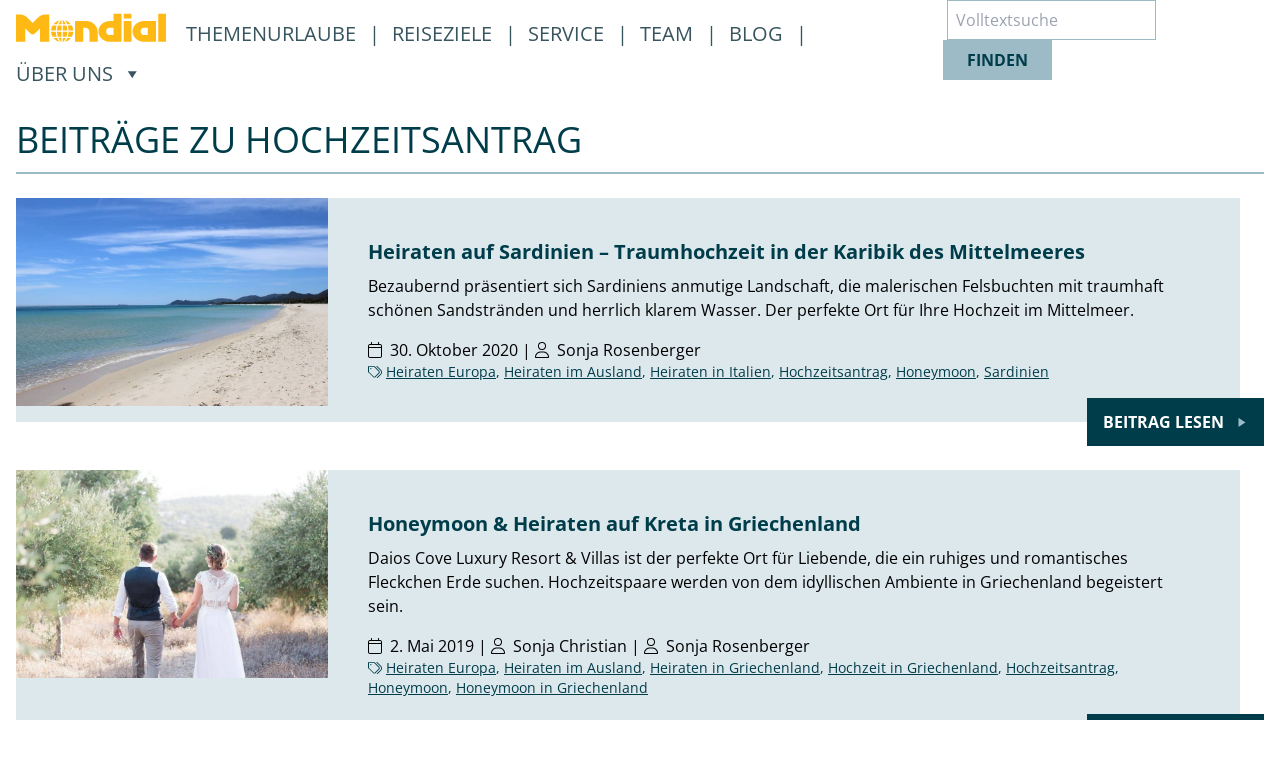

--- FILE ---
content_type: text/html; charset=UTF-8
request_url: https://reisebuero.mondial.at/tag/hochzeitsantrag/
body_size: 9923
content:
<!DOCTYPE html>
<html lang="de">
    <head>
        <meta charset="UTF-8">
        <meta name="viewport" content="width=device-width, initial-scale=1.0">
        <meta http-equiv="X-UA-Compatible" content="ie=edge">
                <title>  Hochzeitsantrag | Mondial Reisebüro</title>
                                <meta name="description" content="Heiraten und Flitterwochen auf Sardinien in Italien. "/>
        
        <meta name="format-detection" content="telephone=yes">
        
        
        <meta property="og:url" content="https://reisebuero.mondial.at/tag/hochzeitsantrag" />
        <meta property="og:type" content="website" />
        <meta property="og:title" content="Hochzeitsantrag &#8211; Mondial Reisebüro" />
        <meta property="og:description" content="" />
        <meta property="og:image" content="https://reisebuero.mondial.at/wp-content/uploads/2020/10/sardinia-g46cee5627_1920.jpg" />
        <meta property="fb:app_id" content="579849942772389" />

        <link rel="icon" type="image/png" sizes="32x32" href="https://reisebuero.mondial.at/wp-content/themes/mondial/images/favicon.png">
        <link rel="icon" type="image/png" href="https://reisebuero.mondial.at/wp-content/themes/mondial/images/touch-icons/favicon-96x96.png" sizes="96x96" />
        <link rel="apple-touch-icon" sizes="180x180" href="https://reisebuero.mondial.at/wp-content/themes/mondial/images/touch-icons/apple-touch-icon.png" />
        <meta name="apple-mobile-web-app-title" content="Mondial Reisebuero" />
        <link rel="manifest" href="https://reisebuero.mondial.at/wp-content/themes/mondial/images/touch-icons/site.webmanifest" />
        		<meta name='robots' content='max-image-preview:large' />
	<style>img:is([sizes="auto" i], [sizes^="auto," i]) { contain-intrinsic-size: 3000px 1500px }</style>
	<link rel='dns-prefetch' href='//kit.fontawesome.com' />
<link rel="alternate" type="application/rss+xml" title="Mondial Reisebüro &raquo; Hochzeitsantrag Schlagwort-Feed" href="https://reisebuero.mondial.at/tag/hochzeitsantrag/feed/" />
<script type="text/javascript">
/* <![CDATA[ */
window._wpemojiSettings = {"baseUrl":"https:\/\/s.w.org\/images\/core\/emoji\/16.0.1\/72x72\/","ext":".png","svgUrl":"https:\/\/s.w.org\/images\/core\/emoji\/16.0.1\/svg\/","svgExt":".svg","source":{"concatemoji":"https:\/\/reisebuero.mondial.at\/wp-includes\/js\/wp-emoji-release.min.js?ver=6.8.2"}};
/*! This file is auto-generated */
!function(s,n){var o,i,e;function c(e){try{var t={supportTests:e,timestamp:(new Date).valueOf()};sessionStorage.setItem(o,JSON.stringify(t))}catch(e){}}function p(e,t,n){e.clearRect(0,0,e.canvas.width,e.canvas.height),e.fillText(t,0,0);var t=new Uint32Array(e.getImageData(0,0,e.canvas.width,e.canvas.height).data),a=(e.clearRect(0,0,e.canvas.width,e.canvas.height),e.fillText(n,0,0),new Uint32Array(e.getImageData(0,0,e.canvas.width,e.canvas.height).data));return t.every(function(e,t){return e===a[t]})}function u(e,t){e.clearRect(0,0,e.canvas.width,e.canvas.height),e.fillText(t,0,0);for(var n=e.getImageData(16,16,1,1),a=0;a<n.data.length;a++)if(0!==n.data[a])return!1;return!0}function f(e,t,n,a){switch(t){case"flag":return n(e,"\ud83c\udff3\ufe0f\u200d\u26a7\ufe0f","\ud83c\udff3\ufe0f\u200b\u26a7\ufe0f")?!1:!n(e,"\ud83c\udde8\ud83c\uddf6","\ud83c\udde8\u200b\ud83c\uddf6")&&!n(e,"\ud83c\udff4\udb40\udc67\udb40\udc62\udb40\udc65\udb40\udc6e\udb40\udc67\udb40\udc7f","\ud83c\udff4\u200b\udb40\udc67\u200b\udb40\udc62\u200b\udb40\udc65\u200b\udb40\udc6e\u200b\udb40\udc67\u200b\udb40\udc7f");case"emoji":return!a(e,"\ud83e\udedf")}return!1}function g(e,t,n,a){var r="undefined"!=typeof WorkerGlobalScope&&self instanceof WorkerGlobalScope?new OffscreenCanvas(300,150):s.createElement("canvas"),o=r.getContext("2d",{willReadFrequently:!0}),i=(o.textBaseline="top",o.font="600 32px Arial",{});return e.forEach(function(e){i[e]=t(o,e,n,a)}),i}function t(e){var t=s.createElement("script");t.src=e,t.defer=!0,s.head.appendChild(t)}"undefined"!=typeof Promise&&(o="wpEmojiSettingsSupports",i=["flag","emoji"],n.supports={everything:!0,everythingExceptFlag:!0},e=new Promise(function(e){s.addEventListener("DOMContentLoaded",e,{once:!0})}),new Promise(function(t){var n=function(){try{var e=JSON.parse(sessionStorage.getItem(o));if("object"==typeof e&&"number"==typeof e.timestamp&&(new Date).valueOf()<e.timestamp+604800&&"object"==typeof e.supportTests)return e.supportTests}catch(e){}return null}();if(!n){if("undefined"!=typeof Worker&&"undefined"!=typeof OffscreenCanvas&&"undefined"!=typeof URL&&URL.createObjectURL&&"undefined"!=typeof Blob)try{var e="postMessage("+g.toString()+"("+[JSON.stringify(i),f.toString(),p.toString(),u.toString()].join(",")+"));",a=new Blob([e],{type:"text/javascript"}),r=new Worker(URL.createObjectURL(a),{name:"wpTestEmojiSupports"});return void(r.onmessage=function(e){c(n=e.data),r.terminate(),t(n)})}catch(e){}c(n=g(i,f,p,u))}t(n)}).then(function(e){for(var t in e)n.supports[t]=e[t],n.supports.everything=n.supports.everything&&n.supports[t],"flag"!==t&&(n.supports.everythingExceptFlag=n.supports.everythingExceptFlag&&n.supports[t]);n.supports.everythingExceptFlag=n.supports.everythingExceptFlag&&!n.supports.flag,n.DOMReady=!1,n.readyCallback=function(){n.DOMReady=!0}}).then(function(){return e}).then(function(){var e;n.supports.everything||(n.readyCallback(),(e=n.source||{}).concatemoji?t(e.concatemoji):e.wpemoji&&e.twemoji&&(t(e.twemoji),t(e.wpemoji)))}))}((window,document),window._wpemojiSettings);
/* ]]> */
</script>
<style id='wp-emoji-styles-inline-css' type='text/css'>

	img.wp-smiley, img.emoji {
		display: inline !important;
		border: none !important;
		box-shadow: none !important;
		height: 1em !important;
		width: 1em !important;
		margin: 0 0.07em !important;
		vertical-align: -0.1em !important;
		background: none !important;
		padding: 0 !important;
	}
</style>
<link rel='stylesheet' id='wp-block-library-css' href='https://reisebuero.mondial.at/wp-includes/css/dist/block-library/style.min.css?ver=6.8.2' type='text/css' media='all' />
<style id='classic-theme-styles-inline-css' type='text/css'>
/*! This file is auto-generated */
.wp-block-button__link{color:#fff;background-color:#32373c;border-radius:9999px;box-shadow:none;text-decoration:none;padding:calc(.667em + 2px) calc(1.333em + 2px);font-size:1.125em}.wp-block-file__button{background:#32373c;color:#fff;text-decoration:none}
</style>
<style id='global-styles-inline-css' type='text/css'>
:root{--wp--preset--aspect-ratio--square: 1;--wp--preset--aspect-ratio--4-3: 4/3;--wp--preset--aspect-ratio--3-4: 3/4;--wp--preset--aspect-ratio--3-2: 3/2;--wp--preset--aspect-ratio--2-3: 2/3;--wp--preset--aspect-ratio--16-9: 16/9;--wp--preset--aspect-ratio--9-16: 9/16;--wp--preset--color--black: #000000;--wp--preset--color--cyan-bluish-gray: #abb8c3;--wp--preset--color--white: #ffffff;--wp--preset--color--pale-pink: #f78da7;--wp--preset--color--vivid-red: #cf2e2e;--wp--preset--color--luminous-vivid-orange: #ff6900;--wp--preset--color--luminous-vivid-amber: #fcb900;--wp--preset--color--light-green-cyan: #7bdcb5;--wp--preset--color--vivid-green-cyan: #00d084;--wp--preset--color--pale-cyan-blue: #8ed1fc;--wp--preset--color--vivid-cyan-blue: #0693e3;--wp--preset--color--vivid-purple: #9b51e0;--wp--preset--gradient--vivid-cyan-blue-to-vivid-purple: linear-gradient(135deg,rgba(6,147,227,1) 0%,rgb(155,81,224) 100%);--wp--preset--gradient--light-green-cyan-to-vivid-green-cyan: linear-gradient(135deg,rgb(122,220,180) 0%,rgb(0,208,130) 100%);--wp--preset--gradient--luminous-vivid-amber-to-luminous-vivid-orange: linear-gradient(135deg,rgba(252,185,0,1) 0%,rgba(255,105,0,1) 100%);--wp--preset--gradient--luminous-vivid-orange-to-vivid-red: linear-gradient(135deg,rgba(255,105,0,1) 0%,rgb(207,46,46) 100%);--wp--preset--gradient--very-light-gray-to-cyan-bluish-gray: linear-gradient(135deg,rgb(238,238,238) 0%,rgb(169,184,195) 100%);--wp--preset--gradient--cool-to-warm-spectrum: linear-gradient(135deg,rgb(74,234,220) 0%,rgb(151,120,209) 20%,rgb(207,42,186) 40%,rgb(238,44,130) 60%,rgb(251,105,98) 80%,rgb(254,248,76) 100%);--wp--preset--gradient--blush-light-purple: linear-gradient(135deg,rgb(255,206,236) 0%,rgb(152,150,240) 100%);--wp--preset--gradient--blush-bordeaux: linear-gradient(135deg,rgb(254,205,165) 0%,rgb(254,45,45) 50%,rgb(107,0,62) 100%);--wp--preset--gradient--luminous-dusk: linear-gradient(135deg,rgb(255,203,112) 0%,rgb(199,81,192) 50%,rgb(65,88,208) 100%);--wp--preset--gradient--pale-ocean: linear-gradient(135deg,rgb(255,245,203) 0%,rgb(182,227,212) 50%,rgb(51,167,181) 100%);--wp--preset--gradient--electric-grass: linear-gradient(135deg,rgb(202,248,128) 0%,rgb(113,206,126) 100%);--wp--preset--gradient--midnight: linear-gradient(135deg,rgb(2,3,129) 0%,rgb(40,116,252) 100%);--wp--preset--font-size--small: 13px;--wp--preset--font-size--medium: 20px;--wp--preset--font-size--large: 36px;--wp--preset--font-size--x-large: 42px;--wp--preset--spacing--20: 0.44rem;--wp--preset--spacing--30: 0.67rem;--wp--preset--spacing--40: 1rem;--wp--preset--spacing--50: 1.5rem;--wp--preset--spacing--60: 2.25rem;--wp--preset--spacing--70: 3.38rem;--wp--preset--spacing--80: 5.06rem;--wp--preset--shadow--natural: 6px 6px 9px rgba(0, 0, 0, 0.2);--wp--preset--shadow--deep: 12px 12px 50px rgba(0, 0, 0, 0.4);--wp--preset--shadow--sharp: 6px 6px 0px rgba(0, 0, 0, 0.2);--wp--preset--shadow--outlined: 6px 6px 0px -3px rgba(255, 255, 255, 1), 6px 6px rgba(0, 0, 0, 1);--wp--preset--shadow--crisp: 6px 6px 0px rgba(0, 0, 0, 1);}:where(.is-layout-flex){gap: 0.5em;}:where(.is-layout-grid){gap: 0.5em;}body .is-layout-flex{display: flex;}.is-layout-flex{flex-wrap: wrap;align-items: center;}.is-layout-flex > :is(*, div){margin: 0;}body .is-layout-grid{display: grid;}.is-layout-grid > :is(*, div){margin: 0;}:where(.wp-block-columns.is-layout-flex){gap: 2em;}:where(.wp-block-columns.is-layout-grid){gap: 2em;}:where(.wp-block-post-template.is-layout-flex){gap: 1.25em;}:where(.wp-block-post-template.is-layout-grid){gap: 1.25em;}.has-black-color{color: var(--wp--preset--color--black) !important;}.has-cyan-bluish-gray-color{color: var(--wp--preset--color--cyan-bluish-gray) !important;}.has-white-color{color: var(--wp--preset--color--white) !important;}.has-pale-pink-color{color: var(--wp--preset--color--pale-pink) !important;}.has-vivid-red-color{color: var(--wp--preset--color--vivid-red) !important;}.has-luminous-vivid-orange-color{color: var(--wp--preset--color--luminous-vivid-orange) !important;}.has-luminous-vivid-amber-color{color: var(--wp--preset--color--luminous-vivid-amber) !important;}.has-light-green-cyan-color{color: var(--wp--preset--color--light-green-cyan) !important;}.has-vivid-green-cyan-color{color: var(--wp--preset--color--vivid-green-cyan) !important;}.has-pale-cyan-blue-color{color: var(--wp--preset--color--pale-cyan-blue) !important;}.has-vivid-cyan-blue-color{color: var(--wp--preset--color--vivid-cyan-blue) !important;}.has-vivid-purple-color{color: var(--wp--preset--color--vivid-purple) !important;}.has-black-background-color{background-color: var(--wp--preset--color--black) !important;}.has-cyan-bluish-gray-background-color{background-color: var(--wp--preset--color--cyan-bluish-gray) !important;}.has-white-background-color{background-color: var(--wp--preset--color--white) !important;}.has-pale-pink-background-color{background-color: var(--wp--preset--color--pale-pink) !important;}.has-vivid-red-background-color{background-color: var(--wp--preset--color--vivid-red) !important;}.has-luminous-vivid-orange-background-color{background-color: var(--wp--preset--color--luminous-vivid-orange) !important;}.has-luminous-vivid-amber-background-color{background-color: var(--wp--preset--color--luminous-vivid-amber) !important;}.has-light-green-cyan-background-color{background-color: var(--wp--preset--color--light-green-cyan) !important;}.has-vivid-green-cyan-background-color{background-color: var(--wp--preset--color--vivid-green-cyan) !important;}.has-pale-cyan-blue-background-color{background-color: var(--wp--preset--color--pale-cyan-blue) !important;}.has-vivid-cyan-blue-background-color{background-color: var(--wp--preset--color--vivid-cyan-blue) !important;}.has-vivid-purple-background-color{background-color: var(--wp--preset--color--vivid-purple) !important;}.has-black-border-color{border-color: var(--wp--preset--color--black) !important;}.has-cyan-bluish-gray-border-color{border-color: var(--wp--preset--color--cyan-bluish-gray) !important;}.has-white-border-color{border-color: var(--wp--preset--color--white) !important;}.has-pale-pink-border-color{border-color: var(--wp--preset--color--pale-pink) !important;}.has-vivid-red-border-color{border-color: var(--wp--preset--color--vivid-red) !important;}.has-luminous-vivid-orange-border-color{border-color: var(--wp--preset--color--luminous-vivid-orange) !important;}.has-luminous-vivid-amber-border-color{border-color: var(--wp--preset--color--luminous-vivid-amber) !important;}.has-light-green-cyan-border-color{border-color: var(--wp--preset--color--light-green-cyan) !important;}.has-vivid-green-cyan-border-color{border-color: var(--wp--preset--color--vivid-green-cyan) !important;}.has-pale-cyan-blue-border-color{border-color: var(--wp--preset--color--pale-cyan-blue) !important;}.has-vivid-cyan-blue-border-color{border-color: var(--wp--preset--color--vivid-cyan-blue) !important;}.has-vivid-purple-border-color{border-color: var(--wp--preset--color--vivid-purple) !important;}.has-vivid-cyan-blue-to-vivid-purple-gradient-background{background: var(--wp--preset--gradient--vivid-cyan-blue-to-vivid-purple) !important;}.has-light-green-cyan-to-vivid-green-cyan-gradient-background{background: var(--wp--preset--gradient--light-green-cyan-to-vivid-green-cyan) !important;}.has-luminous-vivid-amber-to-luminous-vivid-orange-gradient-background{background: var(--wp--preset--gradient--luminous-vivid-amber-to-luminous-vivid-orange) !important;}.has-luminous-vivid-orange-to-vivid-red-gradient-background{background: var(--wp--preset--gradient--luminous-vivid-orange-to-vivid-red) !important;}.has-very-light-gray-to-cyan-bluish-gray-gradient-background{background: var(--wp--preset--gradient--very-light-gray-to-cyan-bluish-gray) !important;}.has-cool-to-warm-spectrum-gradient-background{background: var(--wp--preset--gradient--cool-to-warm-spectrum) !important;}.has-blush-light-purple-gradient-background{background: var(--wp--preset--gradient--blush-light-purple) !important;}.has-blush-bordeaux-gradient-background{background: var(--wp--preset--gradient--blush-bordeaux) !important;}.has-luminous-dusk-gradient-background{background: var(--wp--preset--gradient--luminous-dusk) !important;}.has-pale-ocean-gradient-background{background: var(--wp--preset--gradient--pale-ocean) !important;}.has-electric-grass-gradient-background{background: var(--wp--preset--gradient--electric-grass) !important;}.has-midnight-gradient-background{background: var(--wp--preset--gradient--midnight) !important;}.has-small-font-size{font-size: var(--wp--preset--font-size--small) !important;}.has-medium-font-size{font-size: var(--wp--preset--font-size--medium) !important;}.has-large-font-size{font-size: var(--wp--preset--font-size--large) !important;}.has-x-large-font-size{font-size: var(--wp--preset--font-size--x-large) !important;}
:where(.wp-block-post-template.is-layout-flex){gap: 1.25em;}:where(.wp-block-post-template.is-layout-grid){gap: 1.25em;}
:where(.wp-block-columns.is-layout-flex){gap: 2em;}:where(.wp-block-columns.is-layout-grid){gap: 2em;}
:root :where(.wp-block-pullquote){font-size: 1.5em;line-height: 1.6;}
</style>
<link rel='stylesheet' id='nothing-main-css' href='https://reisebuero.mondial.at/wp-content/themes/mondial/assets/css/main.css?ver=6.8.2' type='text/css' media='all' />
<link rel='stylesheet' id='tailwind-css' href='https://reisebuero.mondial.at/wp-content/themes/mondial/assets/css/tailwind.css?ver=6.8.2' type='text/css' media='all' />
<script type="text/javascript" src="https://reisebuero.mondial.at/wp-content/themes/mondial/assets/js/jquery.js?ver=6.8.2" id="jquery-v-3.6.1-js"></script>
<script type="text/javascript" src="https://kit.fontawesome.com/0da2ce74d3.js?ver=6.8.2" id="fontawesome-js"></script>
<script type="text/javascript" src="https://reisebuero.mondial.at/wp-content/themes/mondial/assets/js/fancybox-core.js?ver=6.8.2" id="fancybox-js"></script>
<script type="text/javascript" src="https://reisebuero.mondial.at/wp-content/themes/mondial/assets/js/main.js?ver=6.8.2" id="nothing-bundle-js"></script>
<link rel="https://api.w.org/" href="https://reisebuero.mondial.at/wp-json/" /><link rel="alternate" title="JSON" type="application/json" href="https://reisebuero.mondial.at/wp-json/wp/v2/tags/34" /><link rel="EditURI" type="application/rsd+xml" title="RSD" href="https://reisebuero.mondial.at/xmlrpc.php?rsd" />
<meta name="generator" content="WordPress 6.8.2" />
        <script>
            var _paq = window._paq = window._paq || [];
            _paq.push(["disableCookies"]);
            _paq.push(['trackPageView']);
            _paq.push(['enableLinkTracking']);
            (function() {
                var u="https://analytics.mondial-enterprise.com/";
                _paq.push(['setTrackerUrl', u+'matomo.php']);
                _paq.push(['setSiteId', '7']);
                var d=document, g=d.createElement('script'), s=d.getElementsByTagName('script')[0];
                g.async=true; g.src=u+'matomo.js'; s.parentNode.insertBefore(g,s);
            })();
        </script>
    </head>
    <body>
        <a href="#main-content" class="skip-link">Skip to Content</a>
        <div class="wrapper">
            <div id="back-to-top" class="cd-to"></div>
            <header class="sticky top-0 z-20 bg-white">
                <div class="container mx-auto hidden px-4 3xl:px-0 xl:block py-2">
                    <nav class="flex justify-between" aria-label="Hauptnavigation">
    <div>
        <ul class="desktop-menu-list text-xl" role="menu">
            <li class="mr-2" role="none">
                <a href="https://reisebuero.mondial.at/" class="hover:border-b-4 hover:border-white" role="menuitem">
                <svg xmlns="http://www.w3.org/2000/svg" width="150" height="40" fill="#feb914" viewBox="0 0 562.59 107.1">
                        <title>Zurück zur Startseite</title>
                        <g>
                            <path d="M191,475.72a50.05,50.05,0,0,0,12-16.5H191Zm31.13-16.5H207.92a58.17,58.17,0,0,1-9.47,15.41A41.66,41.66,0,0,0,222.14,459.22ZM164.63,431.6a66.2,66.2,0,0,1,3.23-18.47l-15.51,0a41.64,41.64,0,0,0-5.44,18.48Zm21.85-18.48H172.66a61.32,61.32,0,0,0-3.5,18.48h17.32Zm0-21.07a50,50,0,0,0-12,16.5h12Zm-31.13,16.5h14.22A58.15,58.15,0,0,1,179,393.14,41.66,41.66,0,0,0,155.35,408.54Zm75.22,23.06a41.65,41.65,0,0,0-5.44-18.48l-15.51,0a66.2,66.2,0,0,1,3.23,18.47Zm-39.57,0h17.32a61.32,61.32,0,0,0-3.5-18.48H191Zm0-23.06h12A50,50,0,0,0,191,392Zm7.43-15.41a58.18,58.18,0,0,1,9.47,15.41h14.22A41.66,41.66,0,0,0,198.45,393.14Zm-51.53,43a41.64,41.64,0,0,0,5.44,18.48l15.51,0a66.2,66.2,0,0,1-3.23-18.47Zm39.56,0H169.16a61.31,61.31,0,0,0,3.5,18.48h13.82Zm0,23.06h-12a50.06,50.06,0,0,0,12,16.5ZM179,474.63a58.15,58.15,0,0,1-9.47-15.41H155.35A41.66,41.66,0,0,0,179,474.63Zm33.81-38.47a66.2,66.2,0,0,1-3.23,18.47l15.51,0a41.65,41.65,0,0,0,5.44-18.48ZM191,454.64h13.82a61.31,61.31,0,0,0,3.5-18.48H191Zm-64.33-83.18h13.65V473.92h-35.1V424L87.86,441.33a13.75,13.75,0,0,1-19.56.23L50.64,424v50H15.54V371.46H29.19a40.81,40.81,0,0,1,29,12l19.79,19.79,19.79-19.79a40.81,40.81,0,0,1,29-12Zm240.92,77.1h13.65v-27.3H367.61a13.65,13.65,0,0,0,0,27.3Zm13.65-79.95h30.35v105.3h-44c-22.61,0-42.9-16.38-42.9-39s20.28-39,42.9-39h13.65Zm38.49,0H449V386.9H419.75Zm0,27.3H449v78H419.75Zm76.73,52.65h13.65v-27.3H496.48a13.65,13.65,0,0,0,0,27.3Zm43.82-52.65v78H495.54c-22.61,0-42.9-16.38-42.9-39s20.28-39,42.9-39H540.3Zm8.57-27.3h29.25v105.3H548.88Zm-311.72,27.3h42.34c22.62,0,42.26,18.33,42.26,40.95v37H291.19v-37c0-7.54-6.11-15.6-13.65-15.6h-9.75v52.65H237.16v-78Z" transform="translate(-15.54 -368.62)" class="cls-1"></path>
                        </g>
                    </svg>
                </a>
            </li>

            <li class="submenu mx-3 pt-2 mt-1" role="none">
                <a href="https://reisebuero.mondial.at/themenurlaube/" class="mr-2 " role="menuitem">
                    Themenurlaube
                </a> |
            </li>
            <li class="submenu mr-3 pt-2 mt-1" role="none">
                <a href="https://reisebuero.mondial.at/reiseziele/" class="mr-2 " role="menuitem">
                    Reiseziele
                </a> |
            </li>
            <li class="submenu mr-3 pt-2 mt-1" role="none">
                <a href="https://reisebuero.mondial.at/service/" class="mr-2 " role="menuitem">
                    Service
                </a> |
            </li>
            <li class="submenu mr-3 pt-2 mt-1" role="none">
                <a href="https://reisebuero.mondial.at/reiseberater/" class="mr-2 " role="menuitem">
                    Team
                </a> |
            </li>
            <li class="submenu mr-3 pt-2 mt-1" role="none">
                <a href="https://reisebuero.mondial.at/reiseblog/" class="mr-2 " role="menuitem">
                    Blog
                </a> |
            </li>
            <li class="submenu pt-2 mt-1" role="none">
                                <a href="#" class="mr-2 " role="menuitem" aria-haspopup="true" aria-expanded="false" onclick="return false;">
                    <span>Über Uns</span>
                    <span class="sr-only">, öffnet ein Untermenü</span>
                    <img class="inline ml-2 rotate-90" style="width: 12px; margin-top: -2px;" role="none" src="https://reisebuero.mondial.at/wp-content/themes/mondial/assets/icons/triangle-icon-dark.svg" alt="" aria-hidden="true" />
                </a>
                <ul class="submenu-item pt-4 shadow-lg" role="menu" aria-label="Über Uns Untermenü" hidden>
                    <li role="none">
                        <a class="px-4 py-1 inline-block" href="https://reisebuero.mondial.at/filialstandorte/" role="menuitem">
                            Standorte
                        </a>
                    </li>
                    <li role="none">
                        <a class="px-4 py-1 inline-block" href="https://reisebuero.mondial.at/ueber-uns/firmenportrait/" role="menuitem">
                            Firmenportrait
                        </a>
                    </li>
                    <li role="none">
                        <a class="px-4 py-1 inline-block" href="https://reisebuero.mondial.at/ueber-uns/leitbild/" role="menuitem">
                            Leitbild
                        </a>
                    </li>
                </ul>
            </li>
        </ul>
    </div>
    <div>
        <form role="search" method="get" action="https://reisebuero.mondial.at/">
    <label for="search-input" class="sr-only">Suche</label>
    <input type="search" id="search-input" class="h-10 -mt-2 border border-mongreenmid py-2 text-black-link pl-2" placeholder="Volltextsuche" value="" name="s" title="Suche nach:" aria-label="Volltextsuche" />
    <button type="submit" class="btn-mongreenmid -ml-1" value="Suchen">finden</button>
</form>    </div>
</nav>                </div>
                <div class="xl:hidden 2xl:hidden 3xl:hidden sticky z-50 py-2">
                    <div class="container mx-auto flex justify-between px-4">
    <div class="menu-container">
        <div class="menu-wrapper">
            <div class="hamburger-menu mt-2">
                <span class="bg-mongreenmid absolute block w-full"></span>
                <span class="bg-mongreenmid absolute block w-full"></span>
                <span class="bg-mongreenmid absolute block w-full"></span>
            </div>
        </div>
        <ul class="mobile-menu-list bg-white w-full absolute px-4 md:px-10 lg:px-12 overflow-scroll">
            <li class="my-3 border-b border-mongreenmid">
                <a href="https://reisebuero.mondial.at/themenurlaube/" class="text-lg font-semibold no-underline leading-loose">Themenurlaube</a>
            </li>
            <li class="my-3 border-b border-mongreenmid">
                <a href="https://reisebuero.mondial.at/reiseziele/" class="text-lg font-semibold no-underline leading-loose">Reiseziele</a>
            </li>
            <li class="my-3 border-b border-mongreenmid">
                <a href="https://reisebuero.mondial.at/service/" class="text-lg font-semibold no-underline leading-loose">Service</a>
            </li>
            <li class="my-3 border-b border-mongreenmid">
                <a href="https://reisebuero.mondial.at/reiseberater/" class="text-lg font-semibold no-underline leading-loose">Team</a>
            </li>
            <li class="my-3 border-b border-mongreenmid">
                <a href="https://reisebuero.mondial.at/reiseblog/" class="text-lg font-semibold no-underline leading-loose">Blog</a>
            </li>
            
            <li class="my-3 border-b border-mongreenmid mobile-submenu">
                <a href="#" class="text-lg font-semibold no-underline leading-loose"><img class="inline mr-2 rotate-90" style="width: 12px; margin-top: -2px;" src="https://reisebuero.mondial.at/wp-content/themes/mondial/assets/icons/triangle-icon.svg" />Über Uns</a>
                <ul class="ml-4 mobile-submenu-item hidden">
                    <li class="py-1"><a href="https://reisebuero.mondial.at/filialstandorte/">Standorte</a></li>
                    <li class="py-1"><a href="https://reisebuero.mondial.at/ueber-uns/firmenportrait/">Firmenportrait</a></li>
                    <li class="py-1"><a href="https://reisebuero.mondial.at/ueber-uns/leitbild/">Leitbild</a></li>
                </ul>
            </li>
            <span class="mt-4 text-lg font-semibold no-underline leading-loose">Suche</span>
            <form role="search" method="get" action="https://reisebuero.mondial.at/">
                <label for="search-input" class="sr-only">Suche</label>
                <input type="search" id="search-input" class="h-10 -mt-2 border border-mongreenmid py-2 text-black-link pl-2 rounded-none" placeholder="Volltextsuche" value="" name="s" title="Suche nach:" aria-label="Volltextsuche" />
                <button type="submit" class="btn-mongreenmid -ml-1" value="Suchen">finden</button>
            </form>
        </ul>
    </div>
    <div class="-mt-1">
        <a href="/">
            <svg xmlns="http://www.w3.org/2000/svg" width="150" height="40" fill="#feb914" viewBox="0 0 562.59 107.1">
                <title>Mondial Reisebüro</title>
                <g>
                    <path d="M191,475.72a50.05,50.05,0,0,0,12-16.5H191Zm31.13-16.5H207.92a58.17,58.17,0,0,1-9.47,15.41A41.66,41.66,0,0,0,222.14,459.22ZM164.63,431.6a66.2,66.2,0,0,1,3.23-18.47l-15.51,0a41.64,41.64,0,0,0-5.44,18.48Zm21.85-18.48H172.66a61.32,61.32,0,0,0-3.5,18.48h17.32Zm0-21.07a50,50,0,0,0-12,16.5h12Zm-31.13,16.5h14.22A58.15,58.15,0,0,1,179,393.14,41.66,41.66,0,0,0,155.35,408.54Zm75.22,23.06a41.65,41.65,0,0,0-5.44-18.48l-15.51,0a66.2,66.2,0,0,1,3.23,18.47Zm-39.57,0h17.32a61.32,61.32,0,0,0-3.5-18.48H191Zm0-23.06h12A50,50,0,0,0,191,392Zm7.43-15.41a58.18,58.18,0,0,1,9.47,15.41h14.22A41.66,41.66,0,0,0,198.45,393.14Zm-51.53,43a41.64,41.64,0,0,0,5.44,18.48l15.51,0a66.2,66.2,0,0,1-3.23-18.47Zm39.56,0H169.16a61.31,61.31,0,0,0,3.5,18.48h13.82Zm0,23.06h-12a50.06,50.06,0,0,0,12,16.5ZM179,474.63a58.15,58.15,0,0,1-9.47-15.41H155.35A41.66,41.66,0,0,0,179,474.63Zm33.81-38.47a66.2,66.2,0,0,1-3.23,18.47l15.51,0a41.65,41.65,0,0,0,5.44-18.48ZM191,454.64h13.82a61.31,61.31,0,0,0,3.5-18.48H191Zm-64.33-83.18h13.65V473.92h-35.1V424L87.86,441.33a13.75,13.75,0,0,1-19.56.23L50.64,424v50H15.54V371.46H29.19a40.81,40.81,0,0,1,29,12l19.79,19.79,19.79-19.79a40.81,40.81,0,0,1,29-12Zm240.92,77.1h13.65v-27.3H367.61a13.65,13.65,0,0,0,0,27.3Zm13.65-79.95h30.35v105.3h-44c-22.61,0-42.9-16.38-42.9-39s20.28-39,42.9-39h13.65Zm38.49,0H449V386.9H419.75Zm0,27.3H449v78H419.75Zm76.73,52.65h13.65v-27.3H496.48a13.65,13.65,0,0,0,0,27.3Zm43.82-52.65v78H495.54c-22.61,0-42.9-16.38-42.9-39s20.28-39,42.9-39H540.3Zm8.57-27.3h29.25v105.3H548.88Zm-311.72,27.3h42.34c22.62,0,42.26,18.33,42.26,40.95v37H291.19v-37c0-7.54-6.11-15.6-13.65-15.6h-9.75v52.65H237.16v-78Z" transform="translate(-15.54 -368.62)" class="cls-1">
                    </path>
                </g>
            </svg>
        </a>
    </div>
</div>                </div>
            </header>
<main class="content container mx-auto px-4 3xl:px-0 my-2 lg:my-6" id="main-content">
        <h1 class="text-4xl border-b-2 border-mongreenmid pb-3 uppercase">Beiträge zu Hochzeitsantrag</h1>
                <div class="grid lg:grid-cols-4 mb-4 md:mb-0 lg:mb-12 bg-mongreenlight lg:bg-transparent mt-6">
				<div class="bg-mongreenlight">
					<a class="block" href="https://reisebuero.mondial.at/heiraten-auf-sardinien/">
																				<img src="https://imgs.mondial-enterprise.com/VyDJhHGCY1DciC1GutOEjgp1n4sr9tkILADMZzzrdC8/rs:fill:900:600:1/g:sm/aHR0cHM6Ly9yZWlzZWJ1ZXJvLm1vbmRpYWwuYXQvd3AtY29udGVudC91cGxvYWRzLzIwMjAvMTAvc2FyZGluaWEtZzQ2Y2VlNTYyN18xOTIwLmpwZw.jpg" alt="Heiraten auf Sardinien &#8211; Traumhochzeit in der Karibik des Mittelmeeres" title="Heiraten auf Sardinien &#8211; Traumhochzeit in der Karibik des Mittelmeeres" class="w-full">
											</a>
				</div>
				<div class="lg:col-span-3 lg:flex lg:flex-col lg:justify-center p-4 xl:p-10 relative mr-6 bg-mongreenlight">
					<a class="no-underline" href="https://reisebuero.mondial.at/heiraten-auf-sardinien/" title="weiterlesen">
						<h2 class="mb-2 leading-tight text-lg xl:text-xl font-bold">Heiraten auf Sardinien &#8211; Traumhochzeit in der Karibik des Mittelmeeres</h2>
					</a>
					<p class="mb-4">Bezaubernd präsentiert sich Sardiniens anmutige Landschaft, die malerischen Felsbuchten mit traumhaft schönen Sandstränden und herrlich klarem Wasser. Der perfekte Ort für Ihre Hochzeit im Mittelmeer.</p>
					<p><i class="fal fa-calendar mr-2" aria-hidden="true"></i>30. Oktober 2020																| <i class="fal fa-user mr-2"></i><a class="text-black-link" href="https://reisebuero.mondial.at/reiseberater/rosenberger/">Sonja Rosenberger</a></span>
															</p>
					<p class="text-sm text-mongreen"><i class="fal fa-tags"></i> <a class="underline text-mongreen" href="https://reisebuero.mondial.at/tag/heiraten-europa/" rel="tag">Heiraten Europa</a>, <a class="underline text-mongreen" href="https://reisebuero.mondial.at/tag/heiraten-im-ausland/" rel="tag">Heiraten im Ausland</a>, <a class="underline text-mongreen" href="https://reisebuero.mondial.at/tag/heiraten-in-italien/" rel="tag">Heiraten in Italien</a>, <a class="underline text-mongreen" href="https://reisebuero.mondial.at/tag/hochzeitsantrag/" rel="tag">Hochzeitsantrag</a>, <a class="underline text-mongreen" href="https://reisebuero.mondial.at/tag/honeymoon/" rel="tag">Honeymoon</a>, <a class="underline text-mongreen" href="https://reisebuero.mondial.at/tag/sardinien/" rel="tag">Sardinien</a></p>
					<div class="read-more-button lg:absolute -right-6 -bottom-6">
                    	<a class="bg-mongreen hover:text-mongreenlight uppercase font-bold px-4 py-3 inline-block mt-4 lg:mt-0" href="https://reisebuero.mondial.at/heiraten-auf-sardinien/" title="Read more">Beitrag lesen
							<img class="inline ml-2" style="width: 12px; margin-top: -2px;" src="https://reisebuero.mondial.at/wp-content/themes/mondial/assets/icons/triangle-icon.svg" />
						</a>
                	</div>
				</div>
			</div>
                <div class="grid lg:grid-cols-4 mb-4 md:mb-0 lg:mb-12 bg-mongreenlight lg:bg-transparent mt-6">
				<div class="bg-mongreenlight">
					<a class="block" href="https://reisebuero.mondial.at/honeymoon-auf-kreta/">
																				<img src="https://imgs.mondial-enterprise.com/dAOscxexFUngUgNg81DyALfv2Ezraq-MJHdvh_OZEsY/rs:fill:900:600:1/g:sm/aHR0cHM6Ly9yZWlzZWJ1ZXJvLm1vbmRpYWwuYXQvd3AtY29udGVudC91cGxvYWRzLzIwMTkvMDUvS3JldGExLmpwZw.jpg" alt="Honeymoon &#038; Heiraten auf Kreta in Griechenland" title="Honeymoon &#038; Heiraten auf Kreta in Griechenland" class="w-full">
											</a>
				</div>
				<div class="lg:col-span-3 lg:flex lg:flex-col lg:justify-center p-4 xl:p-10 relative mr-6 bg-mongreenlight">
					<a class="no-underline" href="https://reisebuero.mondial.at/honeymoon-auf-kreta/" title="weiterlesen">
						<h2 class="mb-2 leading-tight text-lg xl:text-xl font-bold">Honeymoon &#038; Heiraten auf Kreta in Griechenland</h2>
					</a>
					<p class="mb-4">Daios Cove Luxury Resort &amp; Villas ist der perfekte Ort für Liebende, die ein ruhiges und romantisches Fleckchen Erde suchen. Hochzeitspaare werden von dem idyllischen Ambiente in Griechenland begeistert sein.</p>
					<p><i class="fal fa-calendar mr-2" aria-hidden="true"></i>2. Mai 2019																| <i class="fal fa-user mr-2"></i><a class="text-black-link" href="https://reisebuero.mondial.at/reiseberater/sonja-christian/">Sonja Christian</a></span>
																				| <i class="fal fa-user mr-2"></i><a class="text-black-link" href="https://reisebuero.mondial.at/reiseberater/rosenberger/">Sonja Rosenberger</a></span>
															</p>
					<p class="text-sm text-mongreen"><i class="fal fa-tags"></i> <a class="underline text-mongreen" href="https://reisebuero.mondial.at/tag/heiraten-europa/" rel="tag">Heiraten Europa</a>, <a class="underline text-mongreen" href="https://reisebuero.mondial.at/tag/heiraten-im-ausland/" rel="tag">Heiraten im Ausland</a>, <a class="underline text-mongreen" href="https://reisebuero.mondial.at/tag/heiraten-in-griechenland/" rel="tag">Heiraten in Griechenland</a>, <a class="underline text-mongreen" href="https://reisebuero.mondial.at/tag/hochzeit-in-griechenland/" rel="tag">Hochzeit in Griechenland</a>, <a class="underline text-mongreen" href="https://reisebuero.mondial.at/tag/hochzeitsantrag/" rel="tag">Hochzeitsantrag</a>, <a class="underline text-mongreen" href="https://reisebuero.mondial.at/tag/honeymoon/" rel="tag">Honeymoon</a>, <a class="underline text-mongreen" href="https://reisebuero.mondial.at/tag/honeymoon-in-griechenland/" rel="tag">Honeymoon in Griechenland</a></p>
					<div class="read-more-button lg:absolute -right-6 -bottom-6">
                    	<a class="bg-mongreen hover:text-mongreenlight uppercase font-bold px-4 py-3 inline-block mt-4 lg:mt-0" href="https://reisebuero.mondial.at/honeymoon-auf-kreta/" title="Read more">Beitrag lesen
							<img class="inline ml-2" style="width: 12px; margin-top: -2px;" src="https://reisebuero.mondial.at/wp-content/themes/mondial/assets/icons/triangle-icon.svg" />
						</a>
                	</div>
				</div>
			</div>
                <div class="grid lg:grid-cols-4 mb-4 md:mb-0 lg:mb-12 bg-mongreenlight lg:bg-transparent mt-6">
				<div class="bg-mongreenlight">
					<a class="block" href="https://reisebuero.mondial.at/top-5-ideen-fuer-ihren-heiratsantrag-in-den-usa/">
																				<img src="https://imgs.mondial-enterprise.com/SicZt0RFxG1r9Ximu37RXnod1VkDsOZDjT7b0q4taEc/rs:fill:900:600:1/g:sm/aHR0cHM6Ly9yZWlzZWJ1ZXJvLm1vbmRpYWwuYXQvd3AtY29udGVudC91cGxvYWRzLzIwMTgvMTEvQ291cGxlLmpwZw.jpg" alt="Top 5 Ideen für Ihren Heiratsantrag in den USA" title="Top 5 Ideen für Ihren Heiratsantrag in den USA" class="w-full">
											</a>
				</div>
				<div class="lg:col-span-3 lg:flex lg:flex-col lg:justify-center p-4 xl:p-10 relative mr-6 bg-mongreenlight">
					<a class="no-underline" href="https://reisebuero.mondial.at/top-5-ideen-fuer-ihren-heiratsantrag-in-den-usa/" title="weiterlesen">
						<h2 class="mb-2 leading-tight text-lg xl:text-xl font-bold">Top 5 Ideen für Ihren Heiratsantrag in den USA</h2>
					</a>
					<p class="mb-4">Zu zweit ins Leben starten! Wir präsentieren Ihnen die schönsten Destinationen für Ihren Heiratsantrag in den USA:</p>
					<p><i class="fal fa-calendar mr-2" aria-hidden="true"></i>26. April 2019																| <i class="fal fa-user mr-2"></i><a class="text-black-link" href="https://reisebuero.mondial.at/reiseberater/sonja-christian/">Sonja Christian</a></span>
															</p>
					<p class="text-sm text-mongreen"><i class="fal fa-tags"></i> <a class="underline text-mongreen" href="https://reisebuero.mondial.at/tag/hawaii/" rel="tag">Hawaii</a>, <a class="underline text-mongreen" href="https://reisebuero.mondial.at/tag/heiraten-weltweit/" rel="tag">Heiraten Weltweit</a>, <a class="underline text-mongreen" href="https://reisebuero.mondial.at/tag/hochzeit-im-ausland/" rel="tag">Hochzeit im Ausland</a>, <a class="underline text-mongreen" href="https://reisebuero.mondial.at/tag/hochzeitsantrag/" rel="tag">Hochzeitsantrag</a>, <a class="underline text-mongreen" href="https://reisebuero.mondial.at/tag/hochzeitsreisen/" rel="tag">Hochzeitsreisen</a>, <a class="underline text-mongreen" href="https://reisebuero.mondial.at/tag/las-vegas/" rel="tag">Las Vegas</a>, <a class="underline text-mongreen" href="https://reisebuero.mondial.at/tag/new-york/" rel="tag">New York</a>, <a class="underline text-mongreen" href="https://reisebuero.mondial.at/tag/nordamerika/" rel="tag">Nordamerika</a>, <a class="underline text-mongreen" href="https://reisebuero.mondial.at/tag/san-francisco/" rel="tag">San Francisco</a>, <a class="underline text-mongreen" href="https://reisebuero.mondial.at/tag/usa/" rel="tag">USA</a></p>
					<div class="read-more-button lg:absolute -right-6 -bottom-6">
                    	<a class="bg-mongreen hover:text-mongreenlight uppercase font-bold px-4 py-3 inline-block mt-4 lg:mt-0" href="https://reisebuero.mondial.at/top-5-ideen-fuer-ihren-heiratsantrag-in-den-usa/" title="Read more">Beitrag lesen
							<img class="inline ml-2" style="width: 12px; margin-top: -2px;" src="https://reisebuero.mondial.at/wp-content/themes/mondial/assets/icons/triangle-icon.svg" />
						</a>
                	</div>
				</div>
			</div>
    </main>
		<a href="#back-to-top" class="back-to-top cd-top fixed bg-mongreenmid px-4 py-3 rounded-sm opacity-0 shadow-xl z-10" aria-label="Nach ganz oben springen"><i class="far fa-chevron-up text-mongreen"></i></a>
		<footer class="bg-mongreenlight py-8">
			<div class="">
				<div class="container mx-auto px-4 3xl:px-0 grid xl:grid-cols-2 gap-8">
					<div class="grid md:grid-cols-3 gap-8">
						<div>
							<span class="text-3xl text-mongreen uppercase inline-block mb-3">Kontakt</span>
							<p class="text-mongreen"><strong>Reisebüro Operngasse</strong><br>
								Operngasse 20b<br>
								1040 Wien<br>
								t: <a href="tel:004315880422">+43 1 58 804 222</a><br>
								e: <a class="underline" href="mailto:holiday@mondial.at">holiday@mondial.at</a>
							</p>
						</div>
						<div class="md:mt-12">
							<p class="text-mongreen"><strong>Reisebüro Alserbachstrasse</strong><br>
								Alserbachstrasse 7<br>
								1090 Wien<br>
								t: <a href="tel:004313171930">+43 1 31 719 30</a><br>
								e: <a class="underline" href="mailto:touristik@mondial.at">touristik@mondial.at</a>
							</p>
						</div>
						<div class="md:mt-12">
							<p class="text-mongreen"><strong>Reisebüro Baden</strong><br>
								Kaiser-Franz-Ring 2<br>
								2500 Baden<br>
								t: <a href="tel:0043225244242">+43 2252 44 242</a><br>
								e: <a class="underline" href="mailto:urlaub@mondial.at">urlaub@mondial.at</a>
							</p>
						</div>
						<div class="">
							<a class="mr-2" href="https://www.instagram.com/mondial.aroundtheworld" target="_blank" aria-label="Verlinkung zu Instagram" rel="noopener noreferrer"><i class="fab fa-instagram fa-2x text-mongreen"></i></a>
							<a class="mr-2" href="https://www.pinterest.at/mondialreisen" target="_blank" aria-label="Verlinkung zu Pinterest" rel="noopener noreferrer"><i class="fab fa-pinterest fa-2x text-mongreen"></i></a>
							<a class="mr-2"href="https://www.facebook.com/mondialaroundtheworld" target="_blank" aria-label="Verlinkung zu Facebook" rel="noopener noreferrer"><i class="fab fa-facebook fa-2x text-mongreen"></i></a>
							<a href="https://www.tiktok.com/@mondial_reisen" target="_blank" aria-label="Verlinkung zu TikTok" rel="noopener noreferrer"><i class="fa-brands fa-tiktok fa-2x text-mongreen"></i></a>
						</div>
					</div>
					<div class="grid md:grid-cols-2 gap-8">
						<div>
							<span class="font-bold text-mongreen uppercase inline-block mb-4">Service</span>
							<ul class="text-mongreen">
								<li><i class="fa-regular fa-angles-right mr-2"></i><a class="no-underline" href="https://reisebuero.mondial.at/newsletter/">Newsletteranmeldung</a></li>
								<li><i class="fa-regular fa-angles-right mr-2"></i><a class="no-underline" href="https://reisebuero.mondial.at/katalogbestellung/">Katalogbestellung</a></li>
								<li><i class="fa-regular fa-angles-right mr-2"></i><a class="no-underline" href="https://reisebuero.mondial.at/visa-service/">Visa Service</a></li>
								<li><i class="fa-regular fa-angles-right mr-2"></i><a class="no-underline" href="https://reisebuero.mondial.at/filialstandorte/">Standorte</a></li>
								<li><i class="fa-regular fa-angles-right mr-2"></i><a class="no-underline" href="https://www.mondial.at/presse" target="_blank" rel="noopener noreferrer">Presse</a><i data-fa-transform="right-5 shrink-2" class="far fa-external-link"></i></li>
								<li><i class="fa-regular fa-angles-right mr-2"></i><a class="no-underline" href="https://transport.ec.europa.eu/transport-themes/eu-air-safety-list_en" target="_blank" rel="noopener noreferrer">EU-Flugsicherheitsliste</a><i data-fa-transform="right-5 shrink-2" class="far fa-external-link"></i></li>
							</ul>
						</div>
						<div>
							<span class="font-bold text-mongreen uppercase inline-block mb-4">Weitere Geschäftsbereiche</span>
							<ul class="text-mongreen">
								<li><i class="fa-regular fa-angles-right mr-2"></i><a href="https://www.mondial-reisen.com" class="no-underline" target="_blank" rel="noopener noreferrer">Mondial Reisen</a><i data-fa-transform="right-5 shrink-2" class="far fa-external-link"></i></li>
								<li><i class="fa-regular fa-angles-right mr-2"></i><a href="https://www.huetten-mieten.at" class="no-underline" target="_blank" rel="noopener noreferrer">Hütten mieten</a><i data-fa-transform="right-5 shrink-2" class="far fa-external-link"></i></li>
								<li><i class="fa-regular fa-angles-right mr-2"></i><a href="https://geschaeftsreisen.mondial.at" class="no-underline" target="_blank" rel="noopener noreferrer">Geschäftsreisen</a><i data-fa-transform="right-5 shrink-2" class="far fa-external-link"></i></li>
								<li><i class="fa-regular fa-angles-right mr-2"></i><a href="https://www.mondial.at" class="no-underline" target="_blank" rel="noopener noreferrer">Mondial Portal</a><i data-fa-transform="right-5 shrink-2" class="far fa-external-link"></i></li>
								<li><i class="fa-regular fa-angles-right mr-2"></i><a href="https://mondial-congress.com" class="no-underline" target="_blank" rel="noopener noreferrer">Congress Management</a><i data-fa-transform="right-5 shrink-2" class="far fa-external-link"></i></li>
								<li><i class="fa-regular fa-angles-right mr-2"></i><a href="https://mondial-travel.com" class="no-underline" target="_blank" rel="noopener noreferrer">Destination Management</a><i data-fa-transform="right-5 shrink-2" class="far fa-external-link"></i></li>
								<li><i class="fa-regular fa-angles-right mr-2"></i><a href="https://www.mondial-events.com" class="no-underline" target="_blank" rel="noopener noreferrer">Incentive Reisen</a><i data-fa-transform="right-5 shrink-2" class="far fa-external-link"></i></li>
								<li><i class="fa-regular fa-angles-right mr-2"></i><a href="https://www.location-finder.at" class="no-underline" target="_blank" rel="noopener noreferrer">Location Finder</a><i data-fa-transform="right-5 shrink-2" class="far fa-external-link"></i></li>
								<li><i class="fa-regular fa-angles-right mr-2"></i><a href="https://www.mondial-medica.at" class="no-underline" target="_blank" rel="noopener noreferrer">Mondial Medica</a><i data-fa-transform="right-5 shrink-2" class="far fa-external-link"></i></li>
							</ul>
						</div>
					</div>
				</div>
			</div>
		</footer>
		<section class="my-12">
			<div class="container mx-auto grid grid-cols-2 md:grid-cols-3 lg:grid-cols-5 gap-2 lg:gap-6">
				<div class="p-3 xl:p-6"><img src="https://reisebuero.mondial.at/wp-content/themes/mondial/assets/images/logos/umweltzeichen.jpg" alt="" loading="lazy"/></div>
				<div class="p-3 xl:p-6"><img src="https://reisebuero.mondial.at/wp-content/themes/mondial/assets/images/logos/DRV-Mitglied_RGB.jpg" alt="" loading="lazy"/></div>
				<div class="p-3 xl:p-6"><img src="https://reisebuero.mondial.at/wp-content/themes/mondial/assets/images/logos/iata-accredagent-rgb.jpg" alt="" loading="lazy"/></div>
				<div class="p-3 xl:p-6"><img src="https://reisebuero.mondial.at/wp-content/themes/mondial/assets/images/logos/Staatliche_Auszeichnung.jpg" alt="" loading="lazy"/></div>
				<div class="p-3 xl:p-6"><img src="https://reisebuero.mondial.at/wp-content/themes/mondial/assets/images/logos/OERV_Logo_4c_V2.jpg" alt="" loading="lazy"/></div>
			</div>
		</section>
		<div class="bg-mongreen text-center py-6">
			<p class="text-white font-semibold">&copy; 2026 Mondial GmbH & Co. KG | 
				<a href="https://reisebuero.mondial.at/impressum/">Impressum</a> |
				<a href="https://www.mondial-reisen.com/de/conditions" target="_blank">Allgemeine Reisebedingungen</a><i data-fa-transform="right-5 shrink-2" class="far fa-external-link mr-2"></i> |
				<a href="https://www.mondial.at/de/datenschutzbestimmungen" target="_blank">Datenschutz</a><i data-fa-transform="right-5 shrink-2" class="far fa-external-link"></i>
			</p>
		</div>
	
    </div> <!-- WRAPPER -->
        
    <script>
        function RenewCaptcha() {
            let element = document.getElementById("captcha");
            if (element) {
                grecaptcha.ready(function () {
                grecaptcha.execute('6LdWqaEfAAAAACzNp5EqRuzqt_GynwOcw68WNyyI', { action: 'submit' }).then(function (token) {
                    console.log("Set Captcha Token: " + token);
                    element.value = token;
                    });
                });
            }
        }
		    </script>
    </body>
</html>
